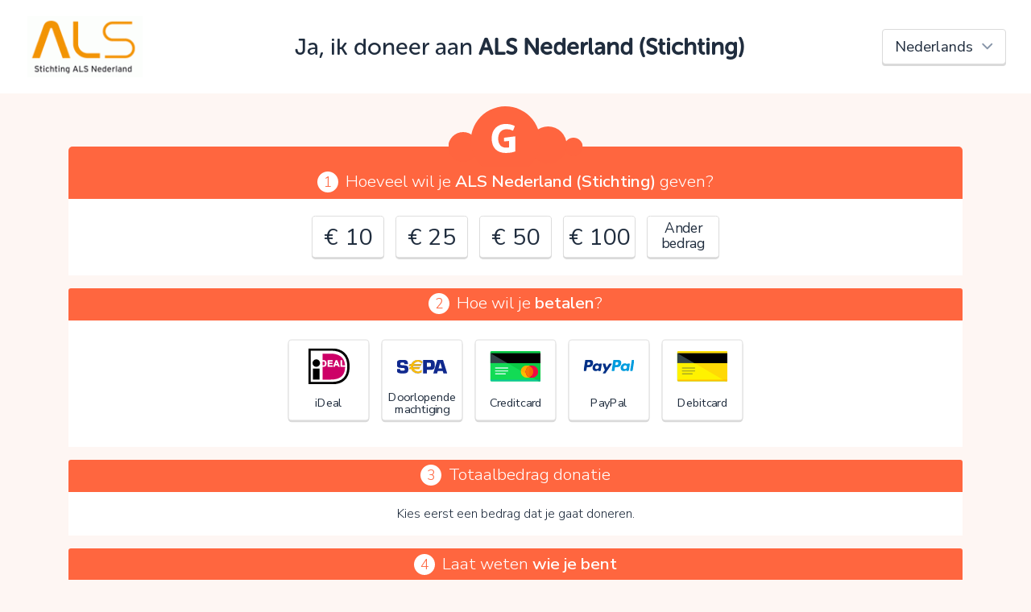

--- FILE ---
content_type: text/html; charset=UTF-8
request_url: https://www.geef.nl/nl/doneer?charity=560&backLink=https%3A%2F%2Fwww.geef.nl%2Fnl%2Fdoel%2Fals-nederland-stichting%2Fover-ons
body_size: 6866
content:
<!doctype html>
<html lang="nl">
<head>
    <meta charset="UTF-8">
    <title>Doneren • ALS Nederland (Stichting) • Geef.nl</title>
    <meta name="viewport" content="width=device-width, initial-scale=1.0">
    <meta http-equiv="X-UA-Compatible" content="ie=edge">
    <meta property="fb:app_id" content="1995525390670739" />
    <link href="https://fonts.googleapis.com/css?family=Nunito+Sans:300,400,600,300i" rel="stylesheet">
    <link href="https://maxcdn.bootstrapcdn.com/bootstrap/4.0.0-alpha.6/css/bootstrap.min.css" rel="stylesheet">
    <link href="https://maxcdn.bootstrapcdn.com/font-awesome/4.7.0/css/font-awesome.min.css" rel="stylesheet">
    <link rel="stylesheet" href="/donate/assets/css/global.css">
    <script src="/donate/assets/manifest.js"></script>
    <script src="/donate/assets/js/polyfill.js"></script>        <script defer src="/donate/assets/js/donate.js"></script>
</head>
<body class="view-internal">
    <div id="donateContainer">
        <div id="donate-head">
            <div class="col-12 py-2">
                <div id="title" class="d-md-flex justify-content-center justify-content-md-between align-items-center">

                    <div class="language-select-container order-first order-md-last pr-lg-3 d-flex justify-content-center">
                        <select id="language_select" class="form-control">
                                                            <option value="/nl/doneer?charity=560&amp;backLink=https://www.geef.nl/nl/doel/als-nederland-stichting/over-ons" selected="selected">Nederlands</option>
                                                            <option value="/en/donate?charity=560&amp;backLink=https://www.geef.nl/nl/doel/als-nederland-stichting/over-ons">English</option>
                                                            <option value="/de/spenden?charity=560&amp;backLink=https://www.geef.nl/nl/doel/als-nederland-stichting/over-ons">Deutsch</option>
                                                            <option value="/fr/donner?charity=560&amp;backLink=https://www.geef.nl/nl/doel/als-nederland-stichting/over-ons">Français</option>
                                                            <option value="/es/donar?charity=560&amp;backLink=https://www.geef.nl/nl/doel/als-nederland-stichting/over-ons">Español</option>
                                                            <option value="/fy/donearje?charity=560&amp;backLink=https://www.geef.nl/nl/doel/als-nederland-stichting/over-ons">Frysk</option>
                                                    </select>
                    </div>

                    <div class="logo charity">
                        <div class="inner"
                             style="background-image: url(https://cdn.geef.nl/doel/image/medium/1332402616_als-logo.gif);"></div>
                    </div>

                    <div class="title text-center mt-0 mb-4 mb-md-0 col-12 col-md-auto">

                        <h1>Ja, ik doneer aan <strong>ALS Nederland (Stichting)</strong></h1>

                                            </div>

                </div>
            </div>

        </div>

        <div class="container mt-3" id="donate-main">
            <div id="donate" data-mode="internal">

                <form name="donation" method="post" action="/donate/post" id="donate-form">

                                    <div class="geefCloud"><img src="/donate/assets/img/geef-wolkje-orange.svg" alt="Geef"></div>
                
                <div class="row no-gutters section section-first" id="donationAmount">
                    <div class="col-12 text-center section-label" id="donation_amount_label">
                        <span class="num">1</span>Hoeveel wil je <strong>ALS Nederland (Stichting)</strong> geven?</div>

                    <div class="w-100 d-flex justify-content-center flex-wrap pb-3 radioButtonContainer">
                                                    <div class="radioButton radioButtonMoney">
                                <input type="radio" id="amountValue_1000" name="amountValue"                                       value="10" autocomplete="off">
                                <label for="amountValue_1000">
                                    <span class="label">€ 10</span>
                                </label>
                            </div>
                                                    <div class="radioButton radioButtonMoney">
                                <input type="radio" id="amountValue_2500" name="amountValue"                                       value="25" autocomplete="off">
                                <label for="amountValue_2500">
                                    <span class="label">€ 25</span>
                                </label>
                            </div>
                                                    <div class="radioButton radioButtonMoney">
                                <input type="radio" id="amountValue_5000" name="amountValue"                                       value="50" autocomplete="off">
                                <label for="amountValue_5000">
                                    <span class="label">€ 50</span>
                                </label>
                            </div>
                                                    <div class="radioButton radioButtonMoney">
                                <input type="radio" id="amountValue_10000" name="amountValue"                                       value="100" autocomplete="off">
                                <label for="amountValue_10000">
                                    <span class="label">€ 100</span>
                                </label>
                            </div>
                                                                            <div class="radioButton radioButtonText">
                                <input type="radio" id="amountValue_other" name="amountValue" value="other"                                       autocomplete="off">
                                <label for="amountValue_other">
                                    <span class="label">Ander bedrag</span>
                                </label>
                            </div>
                        
                    </div>
                    <div class="col-12 hideable hidden"
                         id="donationCustomAmount">

                        <div class="row justify-content-center">
                            <div class="col-md-12 text-center sub-section-label mt-0 mb-2">
                                Vul een bedrag in:
                            </div>
                            <div class="text-center moneyInputContainer mb-4">
                                <div class="moneyInput">
        <div class="euro"><span>€</span></div>
        <input type="tel" id="donation_amount" name="donation[amount]" class="money form-control" autocomplete="off" value="0,00">
    </div>
                            </div>

                        </div>
                    </div>

                </div>

                <div class="row no-gutters section justify-content-center" id="donationPaymentType">

                    <div class="col-12 text-center section-label" id="donation_paymentType_label">
                        <span class="num">2</span>Hoe wil je <strong>betalen</strong>?</div>

                    <div class="w-100 pb-4 d-flex flex-wrap justify-content-center radioButtonContainer">
                                
                    
                                        <div class="radioButton radioButtonImage needsclick">
                    <input type="radio" id="donation_paymentType_0"
                           name="donation[paymentType]"
                            
                           value="ideal">
                    <label for="donation_paymentType_0">                              
                        <span class="img" style="background-image: url(/donate/assets/img/donation.payment_types.ideal.svg);"></span>  
                        <div class="label-container">
                            <span class="label">
                                iDeal
                            </span>
                        </div>
                    </label>
                </div>  
                
                
                            <div class="radioButton radioButtonImage needsclick">
                    <input type="radio" id="donation_paymentType_1"
                           name="donation[paymentType]"
                            
                           value="collection">
                    <label for="donation_paymentType_1">                              
                        <span class="img" style="background-image: url(/donate/assets/img/donation.payment_types.collection.svg);"></span>  
                        <div class="label-container">
                            <span class="label">
                                Doorlopende machtiging
                            </span>
                        </div>
                    </label>
                </div>  
                
                
                            <div class="radioButton radioButtonImage needsclick">
                    <input type="radio" id="donation_paymentType_2"
                           name="donation[paymentType]"
                            
                           value="creditcard">
                    <label for="donation_paymentType_2">                              
                        <span class="img" style="background-image: url(/donate/assets/img/donation.payment_types.creditcard.svg);"></span>  
                        <div class="label-container">
                            <span class="label">
                                Creditcard
                            </span>
                        </div>
                    </label>
                </div>  
                
                
                            <div class="radioButton radioButtonImage needsclick">
                    <input type="radio" id="donation_paymentType_3"
                           name="donation[paymentType]"
                            
                           value="paypal">
                    <label for="donation_paymentType_3">                              
                        <span class="img" style="background-image: url(/donate/assets/img/donation.payment_types.paypal.svg);"></span>  
                        <div class="label-container">
                            <span class="label">
                                PayPal
                            </span>
                        </div>
                    </label>
                </div>  
                
                
                            <div class="radioButton radioButtonImage needsclick">
                    <input type="radio" id="donation_paymentType_4"
                           name="donation[paymentType]"
                            
                           value="debitcard">
                    <label for="donation_paymentType_4">                              
                        <span class="img" style="background-image: url(/donate/assets/img/donation.payment_types.debitcard.svg);"></span>  
                        <div class="label-container">
                            <span class="label">
                                Debitcard
                            </span>
                        </div>
                    </label>
                </div>  
                
                
                        
            
                    </div>
                    <div class="col-12 d-flex justify-content-center hideable hidden" id="paymentBrandSelects">

                        
                        
                                                    <div class="col-lg-4 col-md-6 paymentBrandSelect pb-4 show" data-paymentType="debitcard">

                                <div class="row form-group select-form-group">
                                    <div class="col-12 text-nowrap">
                                        <label class="control-label control-label" id="donation_paymentBrand_debitcard_label" for="donation_paymentBrand_debitcard">Kies je debitcard</label>:
                                        <select id="donation_paymentBrand_debitcard" name="donation[paymentBrand_debitcard]" class="form-control"><option value="">Maak een keuze</option><option value="bancontact">Bancontact</option></select>
                                    </div>
                                </div>
                            </div>
                        
                                                    <div class="col-lg-4 col-md-6 paymentBrandSelect pb-4 show" data-paymentType="collection">

                                <div class="row form-group select-form-group">
                                    <div class="col-12 text-nowrap">
                                        <label class="control-label control-label" id="donation_paymentBrand_collection_label" for="donation_paymentBrand_collection">Frequentie doorlopende machtiging</label>:
                                        <select id="donation_paymentBrand_collection" name="donation[paymentBrand_collection]" class="form-control"><option value="">Maak een keuze</option><option value="monthly">Maandelijks</option><option value="trimonthly">Elk kwartaal</option><option value="semiyearly">Elk half jaar</option><option value="yearly">Elk jaar</option></select>
                                    </div>
                                </div>
                            </div>
                        
                    </div>

                </div>

                <div class="row no-gutters section justify-content-center" id="voluntaryContributionContainer">

                    <div class="col-12 text-center section-label" id="voluntaryContributionContainer_label">
                        <span class="num">3</span>Totaalbedrag donatie</div>

                    <div class="col-12 col-lg-10 px-3 pb-3 text-center">
                        <div id="noAmountSelected" class="hideable ">Kies eerst een bedrag dat je gaat doneren.</div>
                        <div id="hasAmountSelected" class="hideable hidden">
                            <div id="voluntaryContributionSelectionContainer" class="hideable">
                                <p>Jouw donatie vindt plaats via het Geef.nl platform. Geef.nl brengt (transactie)kosten in rekening. Met jouw vrijwillige bijdrage betaal je deze kosten, steun je het platform met een extra donatie en ontvangt ALS Nederland (Stichting) jouw donatie voor 100%.</p>
                                <div class="form-row">
                                    <div class="form-group mx-auto">
                                        <span>Door op V te klikken kies je wel of geen vrijwillige bijdrage</span>
                                        <select id="donation_voluntaryContributionPercentage" name="donation[voluntaryContributionPercentage]" class="mx-auto d-inline form-control" autocomplete="off"><option value="zero">0%</option><option value="two_point_five">2.5%</option><option value="five">5%</option><option value="ten">10%</option><option value="fifteen" selected="selected">15%</option><option value="twenty">20%</option></select>
                                    </div>
                                </div>
                            </div>
                            Je gaat in totaal <span id="transactionAmount">€ -,--</span> afrekenen.
                            <span id="contributionSummary">Er gaat <span id="netDonationAmount">€ -,--</span> naar ALS Nederland (Stichting) en <span id="voluntaryContributionAmount">€ -,--</span> naar het platform.</span>
                        </div>
                    </div>

                </div>

                <div class="row no-gutters section justify-content-center form-smaller donationUserFields">

                    <div class="col-12 text-center section-label">
                        <span class="num">4</span>Laat weten <strong>wie je bent</strong></div>
                    <div class="col-md-9 col-lg-7 col-12 px-md-5" id="donationUserFieldsLeft">
                        <div class="col-12 text-11 hideable" id="donationAnonymousField">
                            <div class="form-group"><div class="checkboxContainer ">
          <label>
              <div class="inputContainer">
                  <input type="checkbox" id="donation_anonymous" name="donation[anonymous]" value="1">       
                  <div class="styler"></div>
              </div>
              <span id="donation_anonymous_label" class="checkbox-label">Liever niet, ik wil anoniem doneren</span>
          </label>
        </div></div>
                        </div>

                        <div class="col-12 donation_user_field hideable hideable-large">

                            <div class="form-row">
                                <div class="form-group email"><label class="control-label control-label" id="donation_user_email_label" for="donation_user_email">E-mailadres</label><input type="email" id="donation_user_email" name="donation[user][email]" class="email form-control" /></div>
                                <div class="form-group"><div class="checkboxContainer ">
          <label>
              <div class="inputContainer">
                  <input type="checkbox" id="donation_user_company" name="donation[user][company]" value="1">       
                  <div class="styler"></div>
              </div>
              <span id="donation_user_company_label" class="checkbox-label">Ik wil als bedrijf doneren</span>
          </label>
        </div></div>
                            </div>
                            <div class="donation_user_company_field hideable hideable-no-anim">
                                <div class="form-group companyName"><label class="control-label control-label" id="donation_user_companyName_label" for="donation_user_companyName">Bedrijfsnaam</label><input type="text" id="donation_user_companyName" name="donation[user][companyName]" class="companyName form-control" /></div>
                            </div>
                            <div class="donation_user_person_field hideable hideable-no-anim">

                                <div class="form-row">
                                    <div class="form-group gender"><label class="control-label control-label" id="donation_user_gender_label" for="donation_user_gender">Aanhef</label><select id="donation_user_gender" name="donation[user][gender]" class="gender form-control"><option value="m">Dhr.</option><option value="f">Mevr.</option><option value="o">-</option></select></div>
                                </div>
                                <div class="form-row">
                                    <div class="form-group firstName"><label class="control-label control-label" id="donation_user_firstName_label" for="donation_user_firstName">Voornaam</label><input type="text" id="donation_user_firstName" name="donation[user][firstName]" class="firstName form-control" /></div>
                                </div>
                                <div class="form-row">
                                    <div class="form-group lastNamePrefix"><label class="control-label control-label" id="donation_user_lastNamePrefix_label" for="donation_user_lastNamePrefix">Tussenvoegsel</label><input type="text" id="donation_user_lastNamePrefix" name="donation[user][lastNamePrefix]" class="lastNamePrefix form-control" /></div>
                                    <div class="form-group lastName"><label class="control-label control-label" id="donation_user_lastName_label" for="donation_user_lastName">Achternaam</label><input type="text" id="donation_user_lastName" name="donation[user][lastName]" class="lastName form-control" /></div>
                                </div>
                            </div>

                            <div id="donationUserAddressFields"  class="hide">
                                <div class="form-row">
                                    <div class="form-group address"><label class="control-label control-label" id="donation_user_address_label" for="donation_user_address">Straatnaam</label><input type="text" id="donation_user_address" name="donation[user][address]" class="address form-control" /></div>
                                    <div class="form-group number"><label class="control-label control-label" id="donation_user_number_label" for="donation_user_number">Huisnummer</label><input type="text" id="donation_user_number" name="donation[user][number]" class="number form-control" /></div>
                                </div>

                                <div class="form-row">
                                    <div class="form-group zipcode"><label class="control-label control-label" id="donation_user_zipcode_label" for="donation_user_zipcode">Postcode</label><input type="text" id="donation_user_zipcode" name="donation[user][zipcode]" class="zipcode form-control" /></div>
                                    <div class="form-group town"><label class="control-label control-label" id="donation_user_town_label" for="donation_user_town">Plaats</label><input type="text" id="donation_user_town" name="donation[user][town]" class="town form-control" /></div>
                                </div>

                                <div class="form-row">
                                    <div class="form-group country"><label class="control-label control-label" id="donation_user_country_label" for="donation_user_country">Land</label><select id="donation_user_country" name="donation[user][country]" class="country form-control">            <option value="NL">Nederland</option><option value="BE">België</option><option value="DE">Duitsland</option><option value="FR">Frankrijk</option><option value="GB">Verenigd Koninkrijk</option><option value="ES">Spanje</option><option disabled="disabled">-------------------</option><option value="AF">Afghanistan</option><option value="AX">Åland</option><option value="AL">Albanië</option><option value="DZ">Algerije</option><option value="AS">Amerikaans-Samoa</option><option value="VI">Amerikaanse Maagdeneilanden</option><option value="AD">Andorra</option><option value="AO">Angola</option><option value="AI">Anguilla</option><option value="AQ">Antarctica</option><option value="AG">Antigua en Barbuda</option><option value="AR">Argentinië</option><option value="AM">Armenië</option><option value="AW">Aruba</option><option value="AU">Australië</option><option value="AZ">Azerbeidzjan</option><option value="BS">Bahama’s</option><option value="BH">Bahrein</option><option value="BD">Bangladesh</option><option value="BB">Barbados</option><option value="BY">Belarus</option><option value="BE">België</option><option value="BZ">Belize</option><option value="BJ">Benin</option><option value="BM">Bermuda</option><option value="BT">Bhutan</option><option value="BO">Bolivia</option><option value="BA">Bosnië en Herzegovina</option><option value="BW">Botswana</option><option value="BV">Bouveteiland</option><option value="BR">Brazilië</option><option value="IO">Brits Indische Oceaanterritorium</option><option value="VG">Britse Maagdeneilanden</option><option value="BN">Brunei</option><option value="BG">Bulgarije</option><option value="BF">Burkina Faso</option><option value="BI">Burundi</option><option value="KH">Cambodja</option><option value="CA">Canada</option><option value="BQ">Caribisch Nederland</option><option value="CF">Centraal-Afrikaanse Republiek</option><option value="CL">Chili</option><option value="CN">China</option><option value="CX">Christmaseiland</option><option value="CC">Cocoseilanden</option><option value="CO">Colombia</option><option value="KM">Comoren</option><option value="CG">Congo-Brazzaville</option><option value="CD">Congo-Kinshasa</option><option value="CK">Cookeilanden</option><option value="CR">Costa Rica</option><option value="CU">Cuba</option><option value="CW">Curaçao</option><option value="CY">Cyprus</option><option value="DK">Denemarken</option><option value="DJ">Djibouti</option><option value="DM">Dominica</option><option value="DO">Dominicaanse Republiek</option><option value="DE">Duitsland</option><option value="EC">Ecuador</option><option value="EG">Egypte</option><option value="SV">El Salvador</option><option value="GQ">Equatoriaal-Guinea</option><option value="ER">Eritrea</option><option value="EE">Estland</option><option value="SZ">Eswatini</option><option value="ET">Ethiopië</option><option value="FO">Faeröer</option><option value="FK">Falklandeilanden</option><option value="FJ">Fiji</option><option value="PH">Filipijnen</option><option value="FI">Finland</option><option value="FR">Frankrijk</option><option value="GF">Frans-Guyana</option><option value="PF">Frans-Polynesië</option><option value="TF">Franse Gebieden in de zuidelijke Indische Oceaan</option><option value="GA">Gabon</option><option value="GM">Gambia</option><option value="GE">Georgië</option><option value="GH">Ghana</option><option value="GI">Gibraltar</option><option value="GD">Grenada</option><option value="GR">Griekenland</option><option value="GL">Groenland</option><option value="GP">Guadeloupe</option><option value="GU">Guam</option><option value="GT">Guatemala</option><option value="GG">Guernsey</option><option value="GN">Guinee</option><option value="GW">Guinee-Bissau</option><option value="GY">Guyana</option><option value="HT">Haïti</option><option value="HM">Heard en McDonaldeilanden</option><option value="HN">Honduras</option><option value="HU">Hongarije</option><option value="HK">Hongkong SAR van China</option><option value="IE">Ierland</option><option value="IS">IJsland</option><option value="IN">India</option><option value="ID">Indonesië</option><option value="IQ">Irak</option><option value="IR">Iran</option><option value="IM">Isle of Man</option><option value="IL">Israël</option><option value="IT">Italië</option><option value="CI">Ivoorkust</option><option value="JM">Jamaica</option><option value="JP">Japan</option><option value="YE">Jemen</option><option value="JE">Jersey</option><option value="JO">Jordanië</option><option value="KY">Kaaimaneilanden</option><option value="CV">Kaapverdië</option><option value="CM">Kameroen</option><option value="KZ">Kazachstan</option><option value="KE">Kenia</option><option value="KG">Kirgizië</option><option value="KI">Kiribati</option><option value="UM">Kleine afgelegen eilanden van de Verenigde Staten</option><option value="KW">Koeweit</option><option value="HR">Kroatië</option><option value="LA">Laos</option><option value="LS">Lesotho</option><option value="LV">Letland</option><option value="LB">Libanon</option><option value="LR">Liberia</option><option value="LY">Libië</option><option value="LI">Liechtenstein</option><option value="LT">Litouwen</option><option value="LU">Luxemburg</option><option value="MO">Macau SAR van China</option><option value="MG">Madagaskar</option><option value="MW">Malawi</option><option value="MV">Maldiven</option><option value="MY">Maleisië</option><option value="ML">Mali</option><option value="MT">Malta</option><option value="MA">Marokko</option><option value="MH">Marshalleilanden</option><option value="MQ">Martinique</option><option value="MR">Mauritanië</option><option value="MU">Mauritius</option><option value="YT">Mayotte</option><option value="MX">Mexico</option><option value="FM">Micronesia</option><option value="MD">Moldavië</option><option value="MC">Monaco</option><option value="MN">Mongolië</option><option value="ME">Montenegro</option><option value="MS">Montserrat</option><option value="MZ">Mozambique</option><option value="MM">Myanmar (Birma)</option><option value="NA">Namibië</option><option value="NR">Nauru</option><option value="NL" selected="selected">Nederland</option><option value="NP">Nepal</option><option value="NI">Nicaragua</option><option value="NC">Nieuw-Caledonië</option><option value="NZ">Nieuw-Zeeland</option><option value="NE">Niger</option><option value="NG">Nigeria</option><option value="NU">Niue</option><option value="KP">Noord-Korea</option><option value="MK">Noord-Macedonië</option><option value="MP">Noordelijke Marianen</option><option value="NO">Noorwegen</option><option value="NF">Norfolk</option><option value="UG">Oeganda</option><option value="UA">Oekraïne</option><option value="UZ">Oezbekistan</option><option value="OM">Oman</option><option value="TL">Oost-Timor</option><option value="AT">Oostenrijk</option><option value="PK">Pakistan</option><option value="PW">Palau</option><option value="PS">Palestijnse gebieden</option><option value="PA">Panama</option><option value="PG">Papoea-Nieuw-Guinea</option><option value="PY">Paraguay</option><option value="PE">Peru</option><option value="PN">Pitcairneilanden</option><option value="PL">Polen</option><option value="PT">Portugal</option><option value="PR">Puerto Rico</option><option value="QA">Qatar</option><option value="RE">Réunion</option><option value="RO">Roemenië</option><option value="RU">Rusland</option><option value="RW">Rwanda</option><option value="KN">Saint Kitts en Nevis</option><option value="LC">Saint Lucia</option><option value="VC">Saint Vincent en de Grenadines</option><option value="BL">Saint-Barthélemy</option><option value="MF">Saint-Martin</option><option value="PM">Saint-Pierre en Miquelon</option><option value="SB">Salomonseilanden</option><option value="WS">Samoa</option><option value="SM">San Marino</option><option value="ST">Sao Tomé en Principe</option><option value="SA">Saoedi-Arabië</option><option value="SN">Senegal</option><option value="RS">Servië</option><option value="SC">Seychellen</option><option value="SL">Sierra Leone</option><option value="SG">Singapore</option><option value="SH">Sint-Helena</option><option value="SX">Sint-Maarten</option><option value="SI">Slovenië</option><option value="SK">Slowakije</option><option value="SD">Soedan</option><option value="SO">Somalië</option><option value="ES">Spanje</option><option value="SJ">Spitsbergen en Jan Mayen</option><option value="LK">Sri Lanka</option><option value="SR">Suriname</option><option value="SY">Syrië</option><option value="TJ">Tadzjikistan</option><option value="TW">Taiwan</option><option value="TZ">Tanzania</option><option value="TH">Thailand</option><option value="TG">Togo</option><option value="TK">Tokelau</option><option value="TO">Tonga</option><option value="TT">Trinidad en Tobago</option><option value="TD">Tsjaad</option><option value="CZ">Tsjechië</option><option value="TN">Tunesië</option><option value="TR">Turkije</option><option value="TM">Turkmenistan</option><option value="TC">Turks- en Caicoseilanden</option><option value="TV">Tuvalu</option><option value="UY">Uruguay</option><option value="VU">Vanuatu</option><option value="VA">Vaticaanstad</option><option value="VE">Venezuela</option><option value="GB">Verenigd Koninkrijk</option><option value="AE">Verenigde Arabische Emiraten</option><option value="US">Verenigde Staten</option><option value="VN">Vietnam</option><option value="WF">Wallis en Futuna</option><option value="EH">Westelijke Sahara</option><option value="ZM">Zambia</option><option value="ZW">Zimbabwe</option><option value="ZA">Zuid-Afrika</option><option value="GS">Zuid-Georgia en Zuidelijke Sandwicheilanden</option><option value="KR">Zuid-Korea</option><option value="SS">Zuid-Soedan</option><option value="SE">Zweden</option><option value="CH">Zwitserland</option></select></div>
                                </div>
                            </div>

                            <div class="form-group"><div class="checkboxContainer ">
          <label>
              <div class="inputContainer">
                  <input type="checkbox" id="donation_user_gdprAccepted" name="donation[user][gdprAccepted]" value="1">       
                  <div class="styler"></div>
              </div>
              <span id="donation_user_gdprAccepted_label" class="checkbox-label">ALS Nederland (Stichting) mag contact met mij opnemen met betrekking tot deze donatie</span>
          </label>
        </div></div>
                            <div class="form-group"><div class="checkboxContainer ">
          <label>
              <div class="inputContainer">
                  <input type="checkbox" id="donation_user_newsletter" name="donation[user][newsletter]" value="1">       
                  <div class="styler"></div>
              </div>
              <span id="donation_user_newsletter_label" class="checkbox-label">Schrijf mij in voor de maandelijkse nieuwsbrief van Geef.nl</span>
          </label>
        </div></div>

                        </div>

                    </div>

                </div>
                <div class="row no-gutters section justify-content-center form-smaller donationUserFields donation_user_field hideable hideable-large">

                    <div class="col-12 text-center section-label">
                        <span class="num">5</span>Laat een <strong>openbaar bericht/reactie</strong> achter</div>

                    <div class="col-md-9 col-lg-7 col-12 px-md-5" id="donationUserFieldsRight">

                        <div class="col-12">

                            <div class="form-group comment textarea"><textarea id="donation_user_comment" name="donation[user][comment]" class="comment textarea form-control"></textarea></div>
                            <div class="text-right"><span class="small">optioneel</span></div>
                        </div>

                    </div>

                </div>

                <div class="row section-last no-gutters section justify-content-center">
                    <div class="col-md-9 col-lg-7 col-12 px-md-5">
                        <div class="col-12">
                            <div class="form-group"><div class="checkboxContainer ">
          <label>
              <div class="inputContainer">
                  <input type="checkbox" id="donation_termsAccepted" name="donation[termsAccepted]" value="1">       
                  <div class="styler"></div>
              </div>
              <span id="donation_termsAccepted_label" class="checkbox-label">Ik ga akkoord met de <a href="/nl/page/donatievoorwaarden" target="_blank">donatievoorwaarden</a> en de <a href="/nl/page/privacy" target="_blank">privacyverklaring</a>.</span>
          </label>
        </div></div>
                        </div>
                        <div class="col-12 text-center mb-4">
                            <input type="submit" value="Nu doneren"
                                   class="btn btn-super-large my-2 btn-blue btn-submit"/>
                        </div>

                    </div>

                </div>

                <input type="hidden" id="donation_id" name="donation[id]" /><input type="hidden" id="donation_charity" name="donation[charity]" value="560" /><input type="hidden" id="donation_action" name="donation[action]" /><input type="hidden" id="donation_actionMember" name="donation[actionMember]" /><input type="hidden" id="donation_project" name="donation[project]" /><input type="hidden" id="donation_owningUser" name="donation[owningUser]" /><input type="hidden" id="donation_fixedAmount" name="donation[fixedAmount]" /><input type="hidden" id="donation_referenceCode" name="donation[referenceCode]" /><input type="hidden" id="donation_referenceDescription" name="donation[referenceDescription]" /><input type="hidden" id="donation_referer" name="donation[referer]" /><input type="hidden" id="donation_language" name="donation[language]" value="nl" /><input type="hidden" id="donation_backLink" name="donation[backLink]" value="https://www.geef.nl/nl/doel/als-nederland-stichting/over-ons" /><input type="hidden" id="donation_mode" name="donation[mode]" value="internal" /><input type="hidden" id="donation_type" name="donation[type]" value="charity" /><input type="hidden" id="donation_paymentBrand" name="donation[paymentBrand]" /></form>
            </div>

        </div>

        <div id="donate-footer">

            <div class="container">
                <div class="row">
                    <div class="col-12 py-4">

                        <div class="d-flex justify-content-between align-items-center flex-wrap">
                            <div>
                                <div class="title">
                                    <span>Geef.nl</span>
                                    <span
                                            class="charity-name">ALS Nederland (Stichting)</span>                                </div>
                                <ul class="link-list">
                                    <li><a href="https://www.geef.nl/nl/page/faq"
                                           target="_blank">Veelgestelde vragen</a></li>
                                    <li><a href="https://www.geef.nl/nl/page/privacy"
                                           target="_blank">Privacy</a></li>
                                    <li><a href="https://www.geef.nl/nl/page/donatievoorwaarden"
                                           target="_blank">Donatievoorwaarden</a></li>
                                </ul>
                            </div>

                                                            <div class="imgs mt-4 mt-sm-0">
                                                                            <img src="/donate/assets/img/charity.anbi.png" alt="ANBI"/>
                                                                                                                <img src="/donate/assets/img/charity.cbf.png" alt="CBF erkend"/>
                                                                    </div>
                            
                        </div>

                    </div>
                </div>
            </div>

        </div>

        <div id="modalContainer">
            <div class="fader"></div>
            <div id="errorModal" class="dialog">
                <div class="title">Oeps!</div>
                <div class="content">
                    <div class="message">Je kunt nog niet verder vanwege:</div>
                    <ul class="list-style-disc" id="donationErrorList"></ul>
                    <div class="message">Controleer en verbeter je invoer en probeer het opnieuw.</div>
                </div>
                <div class="buttons">
                    <span class="btn btn-small btn-blue closeModal">OK</span>
                </div>
            </div>
        </div>
    </div>

<div id="loading">
    <div class="loading-container">
        <i class="fa fa-spin fa-spinner loading-spinner"></i>
        <div class="loading-message text-12">Je wordt doorgestuurd naar de betaalpagina</div>
    </div>

</div>
</body>
</html>


--- FILE ---
content_type: text/css
request_url: https://www.geef.nl/donate/assets/css/global.css
body_size: 18253
content:
@font-face {
  font-family: Museo500;
  src: url(/donate/assets/fonts/MuseoSansRounded-500.09ff4a54.woff); }

html, body {
  height: 100%; }

body {
  font-family: Nunito Sans, sans-serif;
  background: #FEF6F3;
  color: #202D3E;
  line-height: 1.4;
  font-weight: 300;
  display: flex;
  flex-direction: column; }
  body.view-external {
    background: #f8f8f8; }
  body.payment-update-dev {
    background: #fff; }

h1, h2, h3, h4, h5, h6 {
  font-family: 'Museo500', 'Nunito Sans', sans-serif; }

strong {
  font-weight: 600; }

.text-11 {
  font-size: 1.1rem; }

.text-12 {
  font-size: 1.2rem; }

.text-nowrap {
  white-space: nowrap; }

.text-light {
  color: #8896A9 !important; }

.btn {
  font-family: "Nunito Sans", sans-serif;
  font-weight: 500;
  color: white !important;
  cursor: pointer;
  font-size: 1.2rem;
  line-height: 1;
  border-radius: 3px;
  text-decoration: none;
  text-align: center;
  background: #8896A9;
  box-shadow: 0 2px 0 0 #6b7c93;
  padding: .6em 2em; }
  .btn:hover {
    color: white;
    background-color: #6b7c93;
    box-shadow: 0 2px 0 0 #556376; }
  .btn.btn-small {
    font-size: 1rem; }
  .btn.btn-large {
    font-size: 1.4rem; }
  .btn.btn-super-large {
    font-size: 1.6rem; }
  .btn.btn-blue {
    background-color: #40BAF2;
    box-shadow: 0 2px 0 0 #10a9ef; }
    .btn.btn-blue:hover {
      background-color: #10a9ef;
      box-shadow: 0 2px 0 0 #0d87bf; }
  .btn.btn-green {
    background-color: #6cd842;
    box-shadow: 0 2px 0 0 #52bf28; }
    .btn.btn-green:hover {
      background-color: #52bf28;
      box-shadow: 0 2px 0 0 #40951f; }
  .btn.btn-share {
    box-shadow: none;
    font-size: 1.1rem;
    padding: .6em 1em; }
    .btn.btn-share:first-child {
      margin-right: 1em; }
    .btn.btn-share.btn-share-facebook {
      background-color: #3B5998; }
      .btn.btn-share.btn-share-facebook:hover {
        background-color: #2d4373; }
    .btn.btn-share.btn-share-twitter {
      background-color: #00aced; }
      .btn.btn-share.btn-share-twitter:hover {
        background-color: #0087ba; }
    .btn.btn-share.btn-share-linkedin {
      background-color: #006fa6; }
      .btn.btn-share.btn-share-linkedin:hover {
        background-color: #004d73; }
    .btn.btn-share.btn-share-whatsapp {
      background-color: #25d366; }
      .btn.btn-share.btn-share-whatsapp:hover {
        background-color: #1da851; }
    .btn.btn-share .fa {
      margin-right: 12px; }

.geefCloud {
  color: #FF663F;
  text-align: left;
  width: 100%;
  height: 75px;
  overflow: hidden;
  position: relative; }
  .geefCloud svg {
    display: block;
    position: absolute;
    height: 75px;
    width: auto;
    bottom: 0;
    left: 50%;
    transform: translateX(-50%);
    z-index: 2; }
    .geefCloud svg .fill {
      fill: currentColor; }
  .geefCloud:before {
    display: block;
    content: "";
    background: currentColor;
    width: 100%;
    height: 25px;
    position: absolute;
    bottom: 0;
    left: 0;
    border-radius: 5px 5px 0 0;
    z-index: 1; }
  .geefCloud img {
    display: block;
    position: absolute;
    height: 75px;
    width: auto;
    top: 0;
    left: 50%;
    transform: translateX(-50%);
    z-index: 2; }

input, textarea, select {
  font-family: Nunito Sans, sans-serif;
  line-height: 1; }

.form-control {
  border: 1px solid #DADADA; }

select {
  -moz-appearance: none;
  -webkit-appearance: none;
  appearance: none;
  /* and then whatever styles you want*/ }

button:focus, input:focus {
  outline: none; }

label {
  -webkit-touch-callout: none;
  /* iOS Safari */
  -webkit-user-select: none;
  /* Safari */
  -khtml-user-select: none;
  /* Konqueror HTML */
  -moz-user-select: none;
  /* Firefox */
  -ms-user-select: none;
  /* Internet Explorer/Edge */
  user-select: none;
  /* Non-prefixed version, currently supported by Chrome and Opera */ }

.checkboxContainer label {
  margin-bottom: 0;
  margin-right: 15px;
  margin-top: 0;
  cursor: pointer;
  font-size: 1.05rem;
  position: relative;
  padding-left: 40px; }
  .checkboxContainer label span {
    display: block;
    padding-top: 3px; }
  .checkboxContainer label .inputContainer {
    position: relative;
    width: 30px;
    height: 30px;
    display: inline-block;
    vertical-align: bottom;
    position: absolute;
    top: 0;
    left: 0; }
    .checkboxContainer label .inputContainer input {
      opacity: 0;
      visibility: hidden; }
    .checkboxContainer label .inputContainer div.styler, .checkboxContainer label .inputContainer div.checkbox {
      display: block;
      position: absolute;
      width: 100%;
      height: 100%;
      top: 0;
      left: 0;
      background-color: white;
      background-size: 80% auto;
      background-position: center center;
      background-repeat: no-repeat;
      border: 1px solid #DADADA;
      box-shadow: 0 1px 0 0 #DADADA;
      border-radius: 4px; }
    .checkboxContainer label .inputContainer input:checked + div.styler, .checkboxContainer label .inputContainer div.checkbox.checked {
      background-image: url(/donate/assets/images/check.e722f563.svg);
      background-color: #40BAF2;
      border-color: #40BAF2; }

.checkboxContainer.small label span {
  font-size: .95rem;
  font-weight: 300;
  line-height: 22px;
  padding-top: 1px; }

.checkboxContainer.small label .inputContainer div.styler {
  width: 22px;
  height: 22px;
  border-radius: 3px; }

.radioButtonContainer {
  padding-left: 15px;
  padding-right: 15px; }
  .radioButtonContainer.hasCheckedItem .radioButton:not(.isChecked) {
    opacity: .7; }
  .radioButtonContainer .radioButton {
    float: left;
    position: relative;
    width: 100px;
    height: 100px;
    margin: 2px;
    border-radius: 5px;
    cursor: pointer;
    padding: 8px; }
    .radioButtonContainer .radioButton:hover {
      opacity: 1 !important; }
    .radioButtonContainer .radioButton > * {
      cursor: pointer; }
    .radioButtonContainer .radioButton input {
      position: absolute;
      visibility: hidden; }
    .radioButtonContainer .radioButton label {
      position: absolute;
      top: 0;
      left: 0;
      width: 100%;
      height: 100%;
      background: white;
      border: 1px solid #DADADA;
      border-radius: 5px;
      box-shadow: 0 2px 0 0 #DADADA;
      text-align: center;
      display: flex;
      flex-direction: column;
      justify-content: center;
      align-items: center;
      transform: scale(0.9);
      transition: all 75ms ease; }
    .radioButtonContainer .radioButton input:checked + label {
      background: #40BAF2;
      color: white;
      transform: scale(1);
      box-shadow: none;
      border-color: #40BAF2; }
      @media (max-width: 767px) {
        .radioButtonContainer .radioButton input:checked + label {
          transform: none;
          box-shadow: none; } }
    .radioButtonContainer .radioButton:hover label {
      transform: scale(0.94); }
    .radioButtonContainer .radioButton span.img {
      display: block;
      width: 80px;
      height: 46px;
      margin-top: 1px;
      margin-bottom: 4px;
      background-position: center center;
      background-size: contain;
      background-repeat: no-repeat;
      background-color: white;
      border-radius: 3px;
      overflow: hidden;
      border: 5px solid white; }
    .radioButtonContainer .radioButton div.label-container {
      display: flex;
      flex-direction: column;
      justify-content: center;
      height: 2.2rem;
      width: 100%; }
    .radioButtonContainer .radioButton span.label {
      display: block;
      font-weight: 400;
      font-size: 1rem;
      line-height: 1.1;
      width: 100%; }
    .radioButtonContainer .radioButton.radioButtonText, .radioButtonContainer .radioButton.radioButtonMoney {
      height: 58px; }
      @media (max-width: 767px) {
        .radioButtonContainer .radioButton.radioButtonText, .radioButtonContainer .radioButton.radioButtonMoney {
          height: 48px; } }
      .radioButtonContainer .radioButton.radioButtonText.fixedAmount, .radioButtonContainer .radioButton.radioButtonMoney.fixedAmount {
        width: 200px; }
    .radioButtonContainer .radioButton.radioButtonText span.label {
      font-size: 1.2rem; }
    .radioButtonContainer .radioButton.radioButtonMoney span.label {
      font-size: 2rem; }
      @media (max-width: 767px) {
        .radioButtonContainer .radioButton.radioButtonMoney span.label {
          font-size: 1.6rem; } }

.moneyInputContainer {
  width: 200px;
  max-width: 90%; }
  .moneyInputContainer .moneyInput {
    position: relative; }
    .moneyInputContainer .moneyInput div.euro {
      position: absolute;
      top: 0;
      left: 0;
      height: calc(100% - 3px);
      width: 56px;
      text-align: center; }
      .moneyInputContainer .moneyInput div.euro > span {
        font-size: 2rem;
        color: #8896A9;
        display: block;
        position: absolute;
        top: 50%;
        left: 50%;
        transform: translate(-50%, -50%); }
    .moneyInputContainer .moneyInput input {
      font-size: 2rem;
      border-bottom: 3px solid #dfe0e2;
      border-radius: 3px 3px;
      padding: .5rem .8rem .5rem 52px; }

.form-control {
  color: #202D3E;
  font-family: Nunito Sans, sans-serif;
  font-size: 1.15rem; }
  .form-control:focus {
    color: #202D3E;
    border-color: rgba(0, 0, 0, 0.15); }

select.form-control {
  width: 100%;
  -webkit-appearance: none;
  background-color: #FFFFFF;
  border: 1px solid #DADADA;
  cursor: pointer;
  height: auto !important;
  line-height: 1.25;
  padding-right: 40px !important;
  background-image: url(/donate/assets/images/arrow-down.16b35721.svg);
  background-size: 14px 9px;
  background-repeat: no-repeat;
  background-position: right 15px center; }
  select.form-control:hover, select.form-control:focus {
    background-image: url(/donate/assets/images/arrow-down-dark.64213f13.svg);
    border-color: #DADADA; }

.form-group {
  width: auto;
  max-width: 100%; }
  .form-group .control-label {
    font-size: 1.1rem;
    white-space: nowrap;
    margin-bottom: 0;
    text-align: left;
    width: auto; }
  .form-group .form-control {
    color: #202D3E;
    width: auto;
    font-family: Nunito Sans, sans-serif;
    font-size: 1.15rem; }
  .form-group.select-form-group {
    display: flex;
    align-items: center; }

.hideable {
  overflow: hidden;
  opacity: 1;
  transition: max-height 150ms ease, opacity 75ms ease 100ms;
  max-height: 900px; }
  .hideable.hidden {
    transition: opacity 75ms ease, max-height 150ms ease 75ms;
    opacity: 0;
    max-height: 0 !important; }
  .hideable.init-hidden {
    max-height: none;
    opacity: 0;
    transition: none; }
  .hideable.hideable-no-anim {
    transition: none;
    opacity: 1;
    max-height: none; }
    .hideable.hideable-no-anim.hidden {
      transition: none;
      opacity: 1;
      max-height: none;
      display: none; }

.max-100 {
  max-width: 100%; }

.px-4h5 {
  padding-right: 2em !important;
  padding-left: 2em !important; }

#loading {
  position: fixed;
  top: 0;
  left: 0;
  z-index: 99;
  width: 100%;
  background: rgba(255, 255, 255, 0.8);
  height: 0;
  opacity: 0;
  transition: height 0ms linear, opacity 150ms ease;
  overflow: hidden; }
  #loading.show {
    height: 100%;
    opacity: 1; }
  #loading .loading-container {
    position: absolute;
    width: auto;
    max-width: 100%;
    height: auto;
    max-height: 100%;
    top: 30%;
    left: 50%;
    transform: translateX(-50%);
    text-align: center; }
    #loading .loading-container .loading-spinner {
      font-size: 36px;
      color: #202D3E; }
    #loading .loading-container .loading-message {
      margin-top: 1em; }

#donate-head {
  background: white; }
  #donate-head #title {
    padding: 0; }
    #donate-head #title h1 {
      font-size: 1.8rem;
      margin: 0; }
      @media (max-width: 767px) {
        #donate-head #title h1 {
          font-size: 1.4rem; } }
      @media (max-width: 991px) {
        #donate-head #title h1 {
          font-size: 1.6rem; } }
    #donate-head #title .beneficiary {
      font-size: 1.1rem;
      margin: 1em 1em 0 1em; }
    #donate-head #title .title {
      order: 3;
      flex-shrink: 1; }
    #donate-head #title .logo {
      max-width: 100%;
      height: 100px;
      flex-shrink: 0;
      background-color: white;
      border-width: 12px 8px;
      border-color: white;
      border-style: solid;
      margin-top: 5px;
      width: 100%;
      position: relative;
      text-align: center; }
      #donate-head #title .logo .inner {
        width: 100%;
        height: 100%;
        display: inline-block;
        background-size: contain;
        background-repeat: no-repeat;
        background-position: center center; }
      #donate-head #title .logo.user .inner {
        width: 76px;
        height: 76px;
        border-radius: 100%;
        background-image: url(/donate/assets/images/no-avatar-grey.ef5f229a.svg); }
      @media (min-width: 768px) {
        #donate-head #title .logo {
          order: 1;
          margin-top: 0;
          width: 180px; } }
    #donate-head #title .language-select-container {
      flex-shrink: 0; }
      @media (min-width: 768px) {
        #donate-head #title .language-select-container {
          order: 4; } }
      #donate-head #title .language-select-container select.form-control {
        box-shadow: 0 2px 0 0 #DADADA;
        line-height: 1.1;
        color: #202D3E;
        font-style: normal;
        font-weight: 400;
        width: 100%;
        padding: .6em .8em; }
        @media (max-width: 767px) {
          #donate-head #title .language-select-container select.form-control {
            width: auto;
            padding: .5em .6em;
            font-size: 1.1rem; } }

#donate-footer {
  background: white; }
  #donate-footer .title {
    font-size: 1.3rem; }
    #donate-footer .title span {
      display: inline-block;
      line-height: 1; }
      #donate-footer .title span:first-child {
        padding-right: .4em; }
      #donate-footer .title span.charity-name {
        border-left: 1px solid #8896A9;
        padding-left: .4em; }
  #donate-footer ul.link-list {
    padding: 0;
    margin: 1em 0 0 0;
    list-style: none; }
    #donate-footer ul.link-list li {
      margin-bottom: .5em; }
      #donate-footer ul.link-list li:last-child {
        margin-bottom: 0em; }
  #donate-footer .imgs img {
    height: 40px; }
    #donate-footer .imgs img:first-child {
      margin-right: 15px; }

#donate-main {
  flex: 1 0 auto; }

#donate {
  margin-bottom: 3em;
  border-radius: 5px; }
  .view-internal #donate {
    border-radius: 0 0 5px 5px; }
  #donate #paymentBrandSelects.hidden .paymentBrandSelect {
    display: none; }
  #donate .paymentBrandSelect {
    display: none; }
    #donate .paymentBrandSelect.show {
      display: block; }
    #donate .paymentBrandSelect label.control-label {
      margin-bottom: 5px; }
    #donate .paymentBrandSelect select.form-control {
      width: 100%;
      box-shadow: 0 2px 0 0 #DADADA;
      padding: .6em .8em;
      line-height: 1.1;
      color: #a0afc5;
      font-weight: 300; }
      #donate .paymentBrandSelect select.form-control.selected {
        color: #202D3E;
        font-style: normal;
        font-weight: 400; }
  #donate #donationCustomAmount.hidden input {
    color: transparent !important; }
  #donate .section:not(.hidden) {
    background: white;
    margin-top: 1em;
    border-radius: 3px 3px 0 0;
    overflow: hidden; }
    #donate .section:not(.hidden).section-last, #donate .section:not(.hidden).section-first {
      margin-top: 0; }
  #donate .geefCloud + .section-first {
    border-radius: 0; }
  #donate .section.hidden + .section.section-last {
    margin-top: -1em; }
  #donate .section-label {
    font-size: 1.3rem;
    margin: 0 0 .8em 0;
    background: #FF663F;
    color: white;
    padding: .3em 0 .35em 0;
    position: relative;
    line-height: 1.2; }
    @media (max-width: 767px) {
      #donate .section-label {
        font-size: 1.1rem; } }
    #donate .section-label .num {
      border-radius: 100%;
      display: inline-block;
      width: 26px;
      height: 26px;
      text-align: center;
      line-height: 26px;
      color: #FF663F;
      background: white;
      font-size: 1.1rem;
      margin-right: .5em; }
    #donate .section-label.error {
      background-color: #c6192e !important;
      color: white !important; }
      #donate .section-label.error .num {
        color: #c6192e !important;
        background-color: white !important; }
  #donate .sub-section-label {
    font-size: 1.3rem; }
  #donate .form-row {
    display: flex;
    justify-content: space-between;
    flex-wrap: wrap; }
  #donate #donationPaymentType .radioButtonContainer .radioButton {
    width: 112px;
    height: 112px; }
    #donate #donationPaymentType .radioButtonContainer .radioButton div.label-container {
      padding: 0 4px; }
    #donate #donationPaymentType .radioButtonContainer .radioButton span.img {
      height: 60px; }
    @media (max-width: 767px) {
      #donate #donationPaymentType .radioButtonContainer .radioButton {
        width: 100%;
        height: 2.6rem;
        margin-bottom: 6px; }
        #donate #donationPaymentType .radioButtonContainer .radioButton label {
          transform: none;
          flex-direction: row;
          text-align: left; }
          #donate #donationPaymentType .radioButtonContainer .radioButton label span.img {
            width: 40px;
            height: 84%;
            margin-bottom: 0;
            margin-top: 0;
            margin-left: 5px;
            margin-right: 5px;
            border: 3px solid white; } }
  #donate .donationUserFields .hide {
    display: none; }
  #donate .donationUserFields .form-group {
    flex-shrink: 1;
    font-size: 1.05rem;
    margin-bottom: 1.2em; }
    #donate .donationUserFields .form-group input[type=text], #donate .donationUserFields .form-group input[type=email], #donate .donationUserFields .form-group select, #donate .donationUserFields .form-group textarea {
      width: 100%;
      max-width: 100%; }
    #donate .donationUserFields .form-group.email {
      flex-basis: 100%; }
    #donate .donationUserFields .form-group.gender {
      flex-basis: 25%;
      min-width: 100px; }
    #donate .donationUserFields .form-group.firstName {
      flex-basis: 70%; }
    #donate .donationUserFields .form-group.lastNamePrefix {
      flex-basis: 33%; }
    #donate .donationUserFields .form-group.lastName {
      flex-basis: 62%; }
    #donate .donationUserFields .form-group.address {
      flex-basis: 70%; }
    #donate .donationUserFields .form-group.number {
      flex-basis: 25%; }
    #donate .donationUserFields .form-group.zipcode {
      flex-basis: 20%; }
    #donate .donationUserFields .form-group.town {
      flex-basis: 75%; }
    #donate .donationUserFields .form-group .control-label {
      margin-left: 4px;
      margin-bottom: 0px; }
    #donate .donationUserFields .form-group.textarea {
      margin-bottom: 0; }
      #donate .donationUserFields .form-group.textarea textarea {
        width: 100%;
        height: 80px; }
  #donate .donationUserFields #donationUserFieldsLeft, #donate .donationUserFields #donationUserFieldsRight {
    padding-bottom: 1em; }
  #donate .control-label.error, #donate .checkbox-label.error, #donate .sub-section-label.error {
    color: #c6192e !important; }
  #donate .error-message {
    color: #c6192e !important;
    outline: 1px solid red;
    display: none; }
    #donate .error-message.show {
      display: block; }

#donationErrorList {
  margin: 1em 0; }

.row-line-bottom:after {
  content: "";
  width: 100%;
  display: block;
  border-bottom: 1px solid #ecedef;
  margin: 0 15px; }

.row-line-top:before {
  content: "";
  width: 100%;
  display: block;
  border-bottom: 1px solid #ecedef;
  margin: 0 15px; }

.form-smaller .form-group .form-control {
  font-size: 1rem; }

.form-label-optional {
  font-size: .8rem; }

ul.list-style-none {
  list-style: none;
  padding: 0; }
  ul.list-style-none li {
    display: block;
    margin: .3em 0; }

ul.list-style-disc {
  list-style-type: disc;
  padding-left: 1.7em; }
  ul.list-style-disc li {
    display: list-item;
    margin: .2em 0; }

ul.list-style-dash {
  list-style-type: none;
  padding: 0; }
  ul.list-style-dash li {
    display: block;
    margin: .2em 0; }
    ul.list-style-dash li:before {
      content: "- "; }

#modalContainer {
  z-index: 9;
  position: fixed;
  top: 0;
  left: 0;
  width: 100%;
  height: 0;
  overflow: hidden; }
  #modalContainer .fader {
    position: absolute;
    top: 0;
    left: 0;
    width: 100%;
    height: 100%;
    opacity: 0;
    background: rgba(0, 0, 0, 0.5);
    transition: opacity 150ms ease; }
  #modalContainer.show {
    height: 100%; }
    #modalContainer.show .fader {
      opacity: 1; }
  #modalContainer .dialog {
    width: 510px;
    height: auto;
    max-width: 94%;
    position: absolute;
    top: 10%;
    left: 50%;
    transform: translateX(-50%);
    background: white;
    padding: 1em;
    border-radius: 3px; }
    #modalContainer .dialog .message {
      font-size: 1.1rem; }
    #modalContainer .dialog .title {
      text-align: center;
      font-size: 1.5rem;
      font-weight: 500;
      border-bottom: 1px solid #DADADA;
      margin-bottom: .4em;
      padding-bottom: .4em; }
    #modalContainer .dialog .buttons {
      margin-top: .8em;
      padding-top: .8em;
      text-align: center;
      border-top: 1px solid #DADADA; }

#donateReturn, #errorPage {
  background-color: white;
  margin-bottom: 3em;
  border-radius: 5px;
  overflow: hidden; }
  .view-external #donateReturn, .view-external #errorPage {
    background-image: none !important; }
  #donateReturn.status-paid, #errorPage.status-paid {
    background-image: url(/donate/assets/images/confetti-bg-2.ecf97ff1.png);
    background-size: 308px auto; }
  #donateReturn #title, #errorPage #title {
    padding: 2.3em 1em 1.7em 1em; }
    #donateReturn #title h1, #errorPage #title h1 {
      font-size: 1.8rem;
      margin: 0; }
      @media (max-width: 767px) {
        #donateReturn #title h1, #errorPage #title h1 {
          font-size: 1.4rem; } }
  #donateReturn #content, #errorPage #content {
    padding: 0; }
    #donateReturn #content #info, #errorPage #content #info {
      background: white; }
    #donateReturn #content #share .btn-share, #errorPage #content #share .btn-share {
      margin: .3em .5em; }
    #donateReturn #content #cta .btn, #donateReturn #content #cancelled .btn, #errorPage #content #cta .btn, #errorPage #content #cancelled .btn {
      margin: .5em; }
    #donateReturn #content #cta.hide, #donateReturn #content #cancelled.hide, #errorPage #content #cta.hide, #errorPage #content #cancelled.hide {
      display: none; }
  #donateReturn .row-line-bottom:after, #donateReturn .row-line-top:before, #errorPage .row-line-bottom:after, #errorPage .row-line-top:before {
    margin: 0; }

#paymentUpdateIframe {
  width: 100%;
  height: 400px;
  background: white;
  border: 1px solid #ccc; }

/*# sourceMappingURL=[data-uri]*/

--- FILE ---
content_type: image/svg+xml
request_url: https://www.geef.nl/donate/assets/img/geef-wolkje-orange.svg
body_size: 451
content:
<svg width="167" height="75" xmlns="http://www.w3.org/2000/svg">
 <title>Prachtig rechthoekachtig voorwerp met een G erin</title>

 <g>
  <title>background</title>
  <rect fill="none" id="canvas_background" height="77" width="169" y="-1" x="-1"/>
 </g>
 <g>
  <title>Layer 1</title>
  <g id="ac332d8f-a0eb-4ae0-8590-09f011467005">
   <g id="ac63181e-cbef-4e74-9c72-be2657555c22">
    <circle id="svg_1" fill="#ff653f" r="18.5" cy="50.5" cx="18.5"/>
    <circle id="svg_2" fill="#ff653f" r="11.5" cy="50.5" cx="155.5"/>
    <circle id="svg_3" fill="#ff653f" r="23" cy="48" cx="124"/>
    <path id="svg_4" fill="#ff653f" d="m114,43a43,43 0 0 1 -4.92,20c-0.3,0.56 -0.61,1.12 -0.92,1.66a43.61,43.61 0 0 1 -8.43,10.34l-57.46,0a43.26,43.26 0 0 1 -9.35,-12c-0.1,-0.19 -0.2,-0.38 -0.29,-0.57a43,43 0 1 1 81.37,-19.43z"/>
    <path id="svg_5" fill="#fff" d="m82.89,37.32l-6.72,0.86l-6.67,0.85a0.25,0.25 0 0 0 -0.22,0.25l0,4.08a0.25,0.25 0 0 0 0.28,0.25l5.85,-0.55l0,8a10.31,10.31 0 0 1 -1.62,0.2q-0.92,0 -2.22,0.05a10,10 0 0 1 -4.18,-0.82a8.05,8.05 0 0 1 -3,-2.32a10.11,10.11 0 0 1 -1.8,-3.56a16.63,16.63 0 0 1 -0.59,-4.61c0,-6.91 4.09,-11.51 10.26,-11.51a15.89,15.89 0 0 1 7.93,1.72a0.25,0.25 0 0 0 0.35,-0.13l2.06,-5.27a0.25,0.25 0 0 0 -0.11,-0.31q-0.4,-0.23 -1.13,-0.59a15.91,15.91 0 0 0 -2.36,-0.91a28.14,28.14 0 0 0 -3.39,-0.75a27.46,27.46 0 0 0 -4.41,-0.32a18.91,18.91 0 0 0 -6.75,1.2a15.52,15.52 0 0 0 -5.5,3.51a16.54,16.54 0 0 0 -3.69,5.66a20.43,20.43 0 0 0 -1.34,7.7a22.11,22.11 0 0 0 1.22,7.63a15.57,15.57 0 0 0 3.46,5.63a14.69,14.69 0 0 0 5.4,3.46a19.82,19.82 0 0 0 7,1.2q2.37,0 4.34,-0.17l0,0a28.71,28.71 0 0 0 3.29,-0.45a31,31 0 0 0 4.37,-1.12a0.25,0.25 0 0 0 0.16,-0.24l0,-18.37a0.25,0.25 0 0 0 -0.27,-0.25z"/>
   </g>
  </g>
 </g>
</svg>